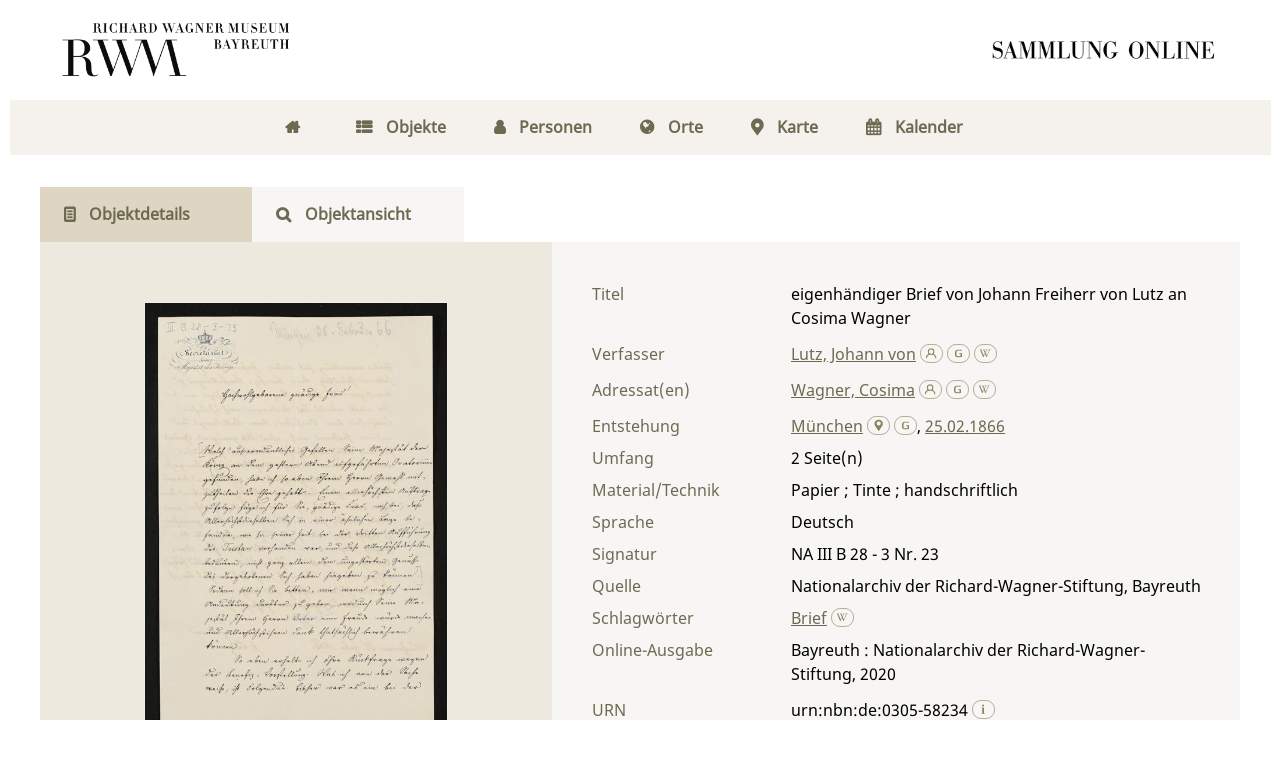

--- FILE ---
content_type: text/html;charset=utf-8
request_url: https://digital.wagnermuseum.de/ncrw/content/titleinfo/52288
body_size: 6834
content:
<!DOCTYPE html>
<html lang="de"><head><title>Nachlass Richard und Cosima Wagner / eigenh&#228;ndiger Brief von Johann Freiherr von Lutz an Cosima Wagner</title><meta name="twitter:image" content="http://digital.wagnermuseum.de/ncrw/download/webcache/304/43020"/><meta name="twitter:title" content="Lutz, Johann von: eigenh&#228;ndiger Brief von Johann Freiherr von Lutz an Cosima Wagner. M&#252;nchen  , 25.02.1866"/><meta property="og:site" content="Nachlass Richard und Cosima Wagner"/><meta property="og:url" content="http://digital.wagnermuseum.de/ncrw/52288"/><meta property="og:type" content="book"/><meta property="og:title" content="eigenh&#228;ndiger Brief von Johann Freiherr von Lutz an Cosima Wagner"/><meta property="og:author" content="Lutz, Johann von  "/><meta property="book:release_date" content="1866"/><meta property="og:image" content="http://digital.wagnermuseum.de/ncrw/download/webcache/304/43020"/><meta property="og:image:width" content="304"/><meta property="og:image:height" content="457"/><meta http-equiv="Content-Type" content="xml; charset=UTF-8"/><meta name="viewport" content="width = device-width, initial-scale = 1"/><meta name="description" content="Nachlass Richard und Cosima Wagner. Lutz, Johann von: eigenh&#228;ndiger Brief von Johann Freiherr von Lutz an Cosima Wagner. M&#252;nchen  , 25.02.1866"/><meta lang="de" content=""/><link rel="shortcut icon" href="/ncrw/domainimage/favicon.png" type="image/x-icon"/><link rel="alternate" type="application/rss+xml" title="Nachlass Richard und Cosima Wagner" href="/ncrw/rss"/><link type="text/css" href="/css/rwm-balancer_front2.rwmncrw_content.css?-3573181108462145315" rel="stylesheet"/><link type="text/css" href="/thirdparty/shariff/shariff.complete.css" rel="stylesheet"/><script src="/thirdparty/jquery-3.6.0.min.js">&#160;</script><script defer="" src="/static/scripts/main.js">&#160;</script><script defer="" src="/static/scripts/common.js">&#160;</script><script defer="" src="/thirdparty/shariff/shariff.complete.js">&#160;</script><script type="text/javascript" src="/domainresource/static/scripts/custom.js">&#160;</script> 

<script> 
$(document).ready(function() {
 $( "body.bd-guest" ).contextmenu(function(e) {
  e.preventDefault()
 })
});
</script> </head><body style="" class="bd-guest   bd-flexLayout bd-r-rwm bd-m- bd-rwmncrw  bd-retro bd-content bd-portal bd-metadata bd-portal-titleinfo bd-metadata-titleinfo bd-content-titleinfo bd-content-titleinfo-52288 bd-letter"><span style="display:none" id="meta"><var id="tree">&#160;<var id="map-tiles" value="https://{a-b}.tile.openstreetmap.fr/hot/{z}/{x}/{y}.png" class=" places"> </var><var id="map-zoomAdjust" value="0" class=" places"> </var><var id="timeout" value="3600" class=" sessionsys"> </var><var id="name" value="rwmncrw" class=" domain"> </var><var id="relativeRootDomain" value="rwm" class=" domain"> </var><var id="pathinfo" value="/ncrw/content/titleinfo/52288" class=" request"> </var><var id="fulldata" value="false" class=" domain"> </var><var id="search-linkDetailedsearchScope" value="domain" class=" templating"> </var><var id="class" value="content" class=" request"> </var><var id="classtype" value="portal" class=" request"> </var><var id="tab" value="titleinfo" class=" request"> </var><var id="id" value="52288" class=" request"> </var><var id="leftColToggled" value="false" class=" session"> </var><var id="facetFilterToggled" value="false" class=" session"> </var><var id="topheight" value="80" class=" session"> </var><var id="bottomheight" value="20" class=" session"> </var><var id="bodywidth" value="1000" class=" session"> </var><var id="centercolwidth" value="0" class=" session"> </var><var id="middlerowheight" value="476" class=" session"> </var><var id="numberOfThumbs" value="20" class=" session"> </var><var id="clientwidth" value="1000" class=" session"> </var><var id="fullScreen" value="false" class=" session"> </var><var id="staticWidth" value="false" class=" session"> </var><var id="rightcolwidth" value="220" class=" session"> </var><var id="leftcolwidth" value="200" class=" session"> </var><var id="zoomwidth" value="600" class=" session"> </var><var id="mode" value="w" class=" session"> </var><var id="initialized" value="false" class=" session"> </var><var id="sizes" value="128,1200,2000,0,1000,304,1504,504,800" class=" webcache"> </var><var id="availableZoomLevels" value="304,504,800,1000,1504,2000" class=" webcache"> </var><var id="availableZoomLevels" value="304,504,800,1000,1504,2000" class=" webcache"> </var><var id="js-toggleMobileNavi" value="false" class=" templating"> </var><var id="css-mobileMin" value="768px" class=" templating"> </var><var id="tei-on" value="false" class=" templating"> </var><var id="search-alertIfEmpty" value="true" class=" templating"> </var><var id="search-quicksearchScope" value="domain" class=" templating"> </var><var id="search-toggleListMinStructs" value="3" class=" templating"> </var><var id="search-highlightingColor" value="00808066" class=" templating"> </var><var id="layout-wrapperMargins" value="body" class=" templating"> </var><var id="layout-useMiddleContentDIV" value="false" class=" templating"> </var><var id="layout-navPortAboveMiddleContentDIV" value="false" class=" templating"> </var><var id="navPort-align" value="center" class=" templating"> </var><var id="navPath-pageviewStructureResize" value="js" class=" templating"> </var><var id="layout-useLayout" value="flexLayout" class=" templating"> </var><var id="listNavigation-keepToggleState" value="false" class=" templating"> </var><var id="fullscreen-mode" value="None" class=" templating"> </var></var><var id="client" value="browser">&#160;</var><var id="guest" value="true">&#160;</var><var class="layout" id="colleft" value="titleinfo,">&#160;</var><var class="layout" id="colright" value="">&#160;</var></span><div id="main" class="divmain "><div id="topParts" class="flex-s-col "><a class="screenreaders" href="#centerParts">zum Inhalt</a><header role="banner" class=""><div id="defaultTop" class="wiki  wiki-top defaultTop wiki-defaultTop defaultTop "><div id="topLogo"><a href="https://www.wagnermuseum.de/" title="Zur Startseite des Richard Wagner Museum"/></div>

<div id="topProject"> <a title="Zur Startseite" href="/"> </a> </div></div><div id="mobileTop" class="defaultTop"><div class="main"><div id="topLogo"><a href="/" title="Zur Startseite des Richard Wagner Museum">&#160;</a></div><div id="topProject"> <a title="Zur Startseite" href="/"> </a> </div><div class="topLiner"><div class="vlsControl vl-mobile-top"><div class="button top-toggler large flat noborder searchglass searchbox toggle"><span style="font-size:0">&#160;</span></div></div></div></div><div class="addbox"><div class="searchbox totoggle"><form method="get" onsubmit="return alertIfEmpty(&quot;mobileQuicksearch&quot;)" name="searchBox" class="searchform" id="mobilequickSearchform" action="/ncrw/search/quick"><a class="textlink   " id="searchexpert" href="/ncrw/search" title="Detailsuche"><span>Detailsuche</span></a><div id="mqs-wrap"><label class="screenreaders" for="mobileQuicksearch">Schnellsuche: </label><span class="button large edge slim flat noborder searchglass glassindic"><span style="display:none">&#160;</span></span><input type="text" id="mobileQuicksearch" name="query" class="quicksearch" onfocus="this.value=''" style="" placeholder="Suche " value="" preset="" msg="Bitte mindestens einen Suchbegriff eingeben."/></div><button type="submit" id="quicksearchSubmit" class="button large edge slim flat noborder searchglass"><span class="hidden">OK</span></button></form></div></div></div></header></div><div id="middleParts" class="flex-s-col "><div id="centerParts" class="maincol "><main role="main" class=""><img alt="" style="position:absolute;left:-9999px" id="cInfo" width="0" height="0"/><var id="isFullzoom" value="false" class="zoomfullScreen"> </var><var id="employsPageview" value="false" class="pagetabs"> </var><var id="webcacheSizes" value="128,304,504,800,1000,1200,1504,2000"> </var><var id="navLastSearchUrl" value=""> </var><nav class="navPort  primary "><ul id="navPort" class="nav-inline navPort-metadata navPort-content-titleinfo"><li class="viewCtrl  tab-home firstCtrl tab-doc tab-metadata-home" id="tab-doc-home"><a href="/"><i class="fa">&#160;</i><i class="cap tab">Home</i><i class="cap abbrTab __tabHomeAbbr">Home</i></a></li><li class="viewCtrl  tab-index evenCtrl tab-nav tab-metadata-index" id="tab-nav-index"><a href="/ncrw/nav/index/title"><i class="fa">&#160;</i><i class="cap tab">Objekte</i><i class="cap abbrTab __tabIndexAbbr">Index</i></a></li><li class="viewCtrl  tab-list tab-name tab-metadata-list" id="tab-name-list"><a href="/ncrw/name/list"><i class="fa">&#160;</i><i class="cap tab">Personen</i></a></li><li class="viewCtrl  tab-list evenCtrl tab-place tab-metadata-list" id="tab-place-list"><a href="/ncrw/place/list"><i class="fa">&#160;</i><i class="cap tab">Orte</i></a></li><li class="viewCtrl  tab-map tab-place tab-metadata-map" id="tab-place-map"><a href="/ncrw/place/map"><i class="fa">&#160;</i><i class="cap tab">Karte</i></a></li><li class="viewCtrl  tab-list lastCtrl evenCtrl tab-date tab-metadata-list" id="tab-date-list"><a href="/ncrw/date/list"><i class="fa">&#160;</i><i class="cap tab">Kalender</i><i class="cap abbrTab __tabDateListAbbr">Kalender</i></a></li><span style="font-size:0px">&#160;</span></ul></nav><nav class="navPort  secondary "><ul id="navPort" class="nav-inline navPort-metadata navPort-content-titleinfo"><li class="viewCtrl_sel  tab-titleinfo firstCtrl tab-metadata-titleinfo" id="tab-content-titleinfo"><span><i class="fa">&#160;</i><i class="cap tab">Objektdetails</i><i class="cap abbrTab __tabTitleinfoAbbr">Titel</i></span></li><li class="viewCtrl  tab-zoom evenCtrl tab-content tab-metadata-zoom" id="tab-content-zoom"><a href="/ncrw/content/zoom/43020"><i class="fa">&#160;</i><i class="cap tab">Objektansicht</i><i class="cap abbrTab __tabPageviewAbbr">Seite</i></a></li><span style="font-size:0px">&#160;</span></ul></nav><div id="div-titleinfo" class="datacol csslayout type_letter"><div id="titleinfo" class="csslayout partLayout-float "><div id="titleInfoImage" class=""><a class="imgLink" href="/ncrw/content/zoom/43020"><img alt="Zur Seitenansicht" border="0" src="/ncrw/image/largethumb/43020" width="304" height="456"/></a></div><div class="titleinfoPart-right titleinfoPartLayout-float"><div id="titleInfoMetadata" class="titleInfo columns"><h1 class="mainheader " id=""><div class="headertext">Titelaufnahme</div></h1><ul class="nav"><li class="cols" id="mods_titleInfoTitleNotType"><div class="name title ">Titel</div><div class="value title "><div class="valueDiv">eigenh&#228;ndiger Brief von Johann Freiherr von Lutz an Cosima Wagner</div></div></li><li class="cols" id="mods_name-roleTerm_Author"><div class="name mods_name">Verfasser</div><div class="value mods_name"><div class="valueDiv-3  mods-name"><a id="bib.personalName" class="personalName" href="/ncrw/search?operation=searchRetrieve&amp;query=bib.personalName%3D%22Lutz%2C%20Johann%20von%22%20and%20vl.domain%3Drwmncrw sortBy dc.title%2Fasc" title="Suche nach: Autor / Beteiligte = Lutz, Johann von">Lutz, Johann von</a> <a href="/name/view/100833" class="nidnLink viewId vlIcon gbv-pe" title="zur Person"><svg xmlns="http://www.w3.org/2000/svg" fill="none" viewBox="0 0 17 17" class="svgInline autor connectors " style=""><path d="M8 10.2a4.1 4.1 0 1 1 0-8.3 4.1 4.1 0 0 1 0 8.3zm0-7A2.8 2.8 0 1 0 8 9a2.8 2.8 0 0 0 0-5.7z" fill="#4E5F86"/><path fill-rule="evenodd" clip-rule="evenodd" d="M10.3 8.7a3.4 3.4 0 0 1-4.6 0A6.8 6.8 0 0 0 1.2 15h1.3a5.5 5.5 0 0 1 11 0h1.3c0-3-1.9-5.5-4.5-6.4z" fill="#4E5F86"/></svg></a> <a href="http://d-nb.info/gnd/118940139" target="_blank" class="dnbLink vlIcon" title="In der Gemeinsamen Normdatei der DNB nachschlagen"><svg xmlns="http://www.w3.org/2000/svg" viewBox="0 0 17 17" class="svgInline dnb connectors " style=""><path d="M7.4 13.3c-.4-.1-.9-.1-1.3-.3L5 12.5c-.3-.2-.5-.4-.6-.7-.2-.3-.2-.7-.2-1.1V6.6c0-.5.1-.9.3-1.2.1-.4.4-.7.7-.9L6.3 4l1.3-.3 1.3-.1c1.3 0 2.6.1 3.8.3v1.2c-1.1-.2-2.4-.4-3.8-.4-.9 0-1.6.1-2.1.4-.5.3-.8.8-.8 1.4v4.1l.2.8.7.5c.5.2 1.3.3 2.3.3l1.7-.2.2-.1V9.1H9.4v-1h3.4v4.7l-1.7.4-2.2.2-1.5-.1z" fill="none"/></svg></a> <a id="wikipediaLink" class="vlIcon" target="_blank" title="In Wikipedia suchen nach Johann von Lutz" href="http://de.wikipedia.org/wiki/Johann_von_Lutz"><svg xmlns="http://www.w3.org/2000/svg" fill="none" viewBox="0 0 17 17" class="svgInline wiki connectors " style=""><path d="M15 3.4h-3v.2h.4c.3 0 .4.2.5.3.1 0 .2.3 0 .6l-2.5 6.7h-.1L8.7 7.4v-.1L10 4.6l.4-.6c.1-.3.3-.3.7-.3l.2-.1v-.3H8.6v.3H9c.3 0 .4.2.5.3l-.1.6-1 2.2-1-2c-.3-.7-.3-1 .1-1h.1c.1 0 0 0 0-.1v-.3H5.2v.3h.2c.4.2.4.2.8 1.1l.3.6 1 2 .2.8-1.4 3S4 6.1 3.4 4.4V4c0-.2 0-.3.3-.3h.5v-.3H.8v.3H1l.6.2.4.8 3.3 8c.2.5.5.6.9-.1l1.6-3.7 1.6 3.7c.2.6.5.6.9 0A1681.6 1681.6 0 0 0 13.9 4l1-.2.2-.1v-.3z" fill="#4E5F86"/></svg></a></div></div></li><li class="cols" id="mods_name-roleTerm_Recipient"><div class="name mods_name">Adressat(en)</div><div class="value mods_name"><div class="valueDiv-3  mods-name"><a id="bib.personalName" class="personalName" href="/ncrw/search?operation=searchRetrieve&amp;query=bib.personalName%3D%22Wagner%2C%20Cosima%22%20and%20vl.domain%3Drwmncrw sortBy dc.title%2Fasc" title="Suche nach: Autor / Beteiligte = Wagner, Cosima">Wagner, Cosima</a> <a href="/name/view/100501" class="nidnLink viewId vlIcon gbv-pe" title="zur Person"><svg xmlns="http://www.w3.org/2000/svg" fill="none" viewBox="0 0 17 17" class="svgInline autor connectors " style=""><path d="M8 10.2a4.1 4.1 0 1 1 0-8.3 4.1 4.1 0 0 1 0 8.3zm0-7A2.8 2.8 0 1 0 8 9a2.8 2.8 0 0 0 0-5.7z" fill="#4E5F86"/><path fill-rule="evenodd" clip-rule="evenodd" d="M10.3 8.7a3.4 3.4 0 0 1-4.6 0A6.8 6.8 0 0 0 1.2 15h1.3a5.5 5.5 0 0 1 11 0h1.3c0-3-1.9-5.5-4.5-6.4z" fill="#4E5F86"/></svg></a> <a href="http://d-nb.info/gnd/118628232" target="_blank" class="dnbLink vlIcon" title="In der Gemeinsamen Normdatei der DNB nachschlagen"><svg xmlns="http://www.w3.org/2000/svg" viewBox="0 0 17 17" class="svgInline dnb connectors " style=""><path d="M7.4 13.3c-.4-.1-.9-.1-1.3-.3L5 12.5c-.3-.2-.5-.4-.6-.7-.2-.3-.2-.7-.2-1.1V6.6c0-.5.1-.9.3-1.2.1-.4.4-.7.7-.9L6.3 4l1.3-.3 1.3-.1c1.3 0 2.6.1 3.8.3v1.2c-1.1-.2-2.4-.4-3.8-.4-.9 0-1.6.1-2.1.4-.5.3-.8.8-.8 1.4v4.1l.2.8.7.5c.5.2 1.3.3 2.3.3l1.7-.2.2-.1V9.1H9.4v-1h3.4v4.7l-1.7.4-2.2.2-1.5-.1z" fill="none"/></svg></a> <a id="wikipediaLink" class="vlIcon" target="_blank" title="In Wikipedia suchen nach Cosima Wagner" href="https://de.wikipedia.org/wiki/Cosima_Wagner"><svg xmlns="http://www.w3.org/2000/svg" fill="none" viewBox="0 0 17 17" class="svgInline wiki connectors " style=""><path d="M15 3.4h-3v.2h.4c.3 0 .4.2.5.3.1 0 .2.3 0 .6l-2.5 6.7h-.1L8.7 7.4v-.1L10 4.6l.4-.6c.1-.3.3-.3.7-.3l.2-.1v-.3H8.6v.3H9c.3 0 .4.2.5.3l-.1.6-1 2.2-1-2c-.3-.7-.3-1 .1-1h.1c.1 0 0 0 0-.1v-.3H5.2v.3h.2c.4.2.4.2.8 1.1l.3.6 1 2 .2.8-1.4 3S4 6.1 3.4 4.4V4c0-.2 0-.3.3-.3h.5v-.3H.8v.3H1l.6.2.4.8 3.3 8c.2.5.5.6.9-.1l1.6-3.7 1.6 3.7c.2.6.5.6.9 0A1681.6 1681.6 0 0 0 13.9 4l1-.2.2-.1v-.3z" fill="#4E5F86"/></svg></a></div></div></li><li class="cols" id="mods_originInfoNotEditionElectronicEdition"><div class="name ">Entstehung</div><div class="value "><a id="bib.originPlace" class="" href="/ncrw/search?operation=searchRetrieve&amp;query=(bib.originPlace%3D%22M%C3%BCnchen%22)%20and%20vl.domain%3Drwmncrw sortBy dc.title%2Fasc" title="Suche nach: Ort = M&#252;nchen">M&#252;nchen</a> <a href="/gnd/4127793-4" class="nidnLink nidngnd vlIcon gbv-pl" title="zum Ort"><svg xmlns="http://www.w3.org/2000/svg" viewBox="0 0 16 16" class="svgInline geo connectors " style=""><path d="M8.2 1C4.3 1 1.9 5.1 3.9 8.3L8.2 15l4.3-6.7c2-3.2-.4-7.3-4.3-7.3zm0 7a2.5 2.5 0 0 1-2.5-2.5C5.7 4.1 6.8 3 8.2 3s2.5 1.1 2.5 2.5S9.6 8 8.2 8z" fill="#4e5f86"/></svg></a> <a href="" target="_blank" class="dnbLink vlIcon" title="In der Gemeinsamen Normdatei der DNB nachschlagen"><svg xmlns="http://www.w3.org/2000/svg" viewBox="0 0 17 17" class="svgInline dnb connectors " style=""><path d="M7.4 13.3c-.4-.1-.9-.1-1.3-.3L5 12.5c-.3-.2-.5-.4-.6-.7-.2-.3-.2-.7-.2-1.1V6.6c0-.5.1-.9.3-1.2.1-.4.4-.7.7-.9L6.3 4l1.3-.3 1.3-.1c1.3 0 2.6.1 3.8.3v1.2c-1.1-.2-2.4-.4-3.8-.4-.9 0-1.6.1-2.1.4-.5.3-.8.8-.8 1.4v4.1l.2.8.7.5c.5.2 1.3.3 2.3.3l1.7-.2.2-.1V9.1H9.4v-1h3.4v4.7l-1.7.4-2.2.2-1.5-.1z" fill="none"/></svg></a>, <a id="dc.date" class="" href="/ncrw/search?operation=searchRetrieve&amp;query=dc.date%3D%221866%22%20and%20vl.domain%3Drwmncrw sortBy dc.title%2Fasc" title="Suche nach: Jahr = 1866">25.02.1866</a></div></li><li class="cols" id="mods_physicalDescriptionExtent"><div class="name ">Umfang</div><div class="value "><span class="mods-extent">2</span> </div></li><li class="cols" id="mods_physicalDescriptionForm"><div class="name ">Material/Technik</div><div class="value ">Papier ; Tinte ; handschriftlich</div></li><li class="cols" id="mods_languageLanguageTerm"><div class="name ">Sprache</div><div class="value ">Deutsch</div></li><li class="cols" id="mods_locationShelfLocator"><div class="name ">Signatur </div><div class="value ">NA III B 28 - 3 Nr. 23</div></li><li class="cols" id="mods_locationPhysicalLocation"><div class="name ">Quelle</div><div class="value ">Nationalarchiv der Richard-Wagner-Stiftung, Bayreuth</div></li><li class="cols" id="mods_subject"><div class="name ">Schlagw&#246;rter</div><div class="value "><span class="mods-topic"><a id="dc.subject" class="" href="/ncrw/search?operation=searchRetrieve&amp;query=dc.subject%3D%22Brief%22%20and%20vl.domain%3Drwmncrw sortBy dc.title%2Fasc" title="Suche nach: Schlagwort = Brief">Brief</a>  <a id="wikipediaLink" class="vlIcon" target="_blank" title="In Wikipedia suchen nach Brief" href="http://de.wikipedia.org/wiki/Brief"><svg xmlns="http://www.w3.org/2000/svg" fill="none" viewBox="0 0 17 17" class="svgInline wiki connectors " style=""><path d="M15 3.4h-3v.2h.4c.3 0 .4.2.5.3.1 0 .2.3 0 .6l-2.5 6.7h-.1L8.7 7.4v-.1L10 4.6l.4-.6c.1-.3.3-.3.7-.3l.2-.1v-.3H8.6v.3H9c.3 0 .4.2.5.3l-.1.6-1 2.2-1-2c-.3-.7-.3-1 .1-1h.1c.1 0 0 0 0-.1v-.3H5.2v.3h.2c.4.2.4.2.8 1.1l.3.6 1 2 .2.8-1.4 3S4 6.1 3.4 4.4V4c0-.2 0-.3.3-.3h.5v-.3H.8v.3H1l.6.2.4.8 3.3 8c.2.5.5.6.9-.1l1.6-3.7 1.6 3.7c.2.6.5.6.9 0A1681.6 1681.6 0 0 0 13.9 4l1-.2.2-.1v-.3z" fill="#4E5F86"/></svg></a></span> </div></li><li class="cols" id="mods_originInfoEditionElectronicEdition"><div class="name ">Online-Ausgabe</div><div class="value "><div class="valueDiv-3  mods-originInfo">Bayreuth : Nationalarchiv der Richard-Wagner-Stiftung, 2020</div></div></li><li class="cols" id="mods_IdentifierUrn"><div class="name ">URN</div><div class="value "><span>urn:nbn:de:0305-58234&#160;</span><a class="vlIcon" href="/ncrw/wiki/identifier/urnresolving?urn=urn:nbn:de:0305-58234"><svg xmlns="http://www.w3.org/2000/svg" fill="none" viewBox="0 0 17 17" class="svgInline info connectors " style=""><path d="M9.2 13.1l.8.2v.5H6v-.5l.8-.2V6.9L6 6.7V6h3.2v7zM6.7 3.4c0-.3.2-.6.4-.9.2-.2.5-.3.9-.3.3 0 .6 0 .9.3.2.3.4.6.4 1A1.3 1.3 0 0 1 8 4.6c-.4 0-.7-.1-.9-.4-.2-.2-.4-.5-.4-.9z" fill="#4E5F86"/></svg></a></div></li></ul></div></div></div><div class="titleinfoPart-right titleinfoPartLayout-float"><div class="titleInfo titleAdd columns " id="titleInfoClassification"><div class="subheader" role="heading">Klassifikation</div><ul class="nav"><li><div class="titleInfoClassification"><div class="classificationLinks ancestorStructureAxis rwmncrw"><nav role="navigation"><a class="item pos1 firstItem rwmncrw" href="/ncrw/topic/titles/173031">Dokumente an Familie Wagner und die Festspielverwaltung</a> </nav></div></div></li></ul></div><div class="titleInfo titleAdd columns " id="displayLicenseInfo"><div class="subheader" role="heading">Nutzungsbedingungen</div><ul class="nav"><li class="cols"><div class="name ">Lizenz</div><div id="" class="value "><a href="https://creativecommons.org/licenses/by-nc-nd/4.0/deed.de" target="_blank" rel="license" class="external">CC-BY-NC-ND-Lizenz (4.0)</a></div></li><li class="cols"><div class="name sourceDescription">Quellenangabe</div><div id="" class="value sourceDescription">Lutz, Johann von: eigenh&#228;ndiger Brief von Johann Freiherr von Lutz an Cosima Wagner. M&#252;nchen  , 25.02.1866. <span class="signature">NA III B 28 - 3 Nr. 23</span> <a href="https://nbn-resolving.org/urn:nbn:de:0305-58234">https://nbn-resolving.org/urn:nbn:de:0305-58234</a> / CC-BY-NC-ND-Lizenz (4.0)</div></li></ul></div><div class="titleInfo titleAdd columns " id="titleinfo-wikipart"><div class="subheader" role="heading">Weiteres</div><ul class="nav"><li><h3>Bildanfragen</h3>
<p>Sie m&#246;chten Bilder in hoher Aufl&#246;sung bestellen? Dann gehen Sie bitte auf die Seite 
<a href="https://www.wagnermuseum.de/nationalarchiv/archivbenutzung/">Archivbenutzung</a> auf unserer Website. Dort finden Sie die Ansprechpersonen, das Bestellformular und weitere Informationen. F&#252;r die Bereitstellung von Digitalisaten k&#246;nnen Kosten entstehen, &#252;ber die wir Sie gerne vorab informieren.</p>
<h3>Kommentar</h3>
<p>Ist Ihnen etwas zum Objekt aufgefallen? Haben Sie Nachfragen, weiterf&#252;hrende Informationen, die Sie mit uns und anderen teilen m&#246;chten, oder haben Sie eine Ungenauigkeit entdeckt? Dann schicken Sie uns gerne eine <a href="mailto:kristina.unger@stadt.bayreuth.de"> Mail</a>. Wir freuen uns &#252;ber Ihre Nachricht.  </p></li></ul></div><div class="titleInfo titleAdd columns " id="titleInfoLinkActions"><div class="subheader" role="heading">Links</div><ul class="nav"><li class="cols"><div class="name titleinfoLinkAction">Teilen</div><div id="socialnetworking" class="value titleinfoLinkAction"><script>
$('#socialnetworking')
.hover(
function() {
$('#socialnetworks').show()
},
function() {
$('#socialnetworks').hide()
}
)
.click(function() {
$('#socialnetworks').toggle()
})			
</script><div id="socialnetworks" class=""><div class="shariff" data-orientation="vertical" data-url="https://digital.wagnermuseum.de/ncrw/content/titleinfo/52288" data-media-url="" data-services="[&quot;twitter,&quot;pinterest,&quot;facebook,&quot;mail]" data-mail-url="mailto:" data-mail-body="Ich empfehle dir diesen Link: {url}">&#160;</div></div><a style="text-decoration:none" class="vl-btn icon-share"><span>Share</span></a></div></li></ul></div></div></div></main></div></div><div id="bottomParts" class="flex-s-col "><footer role="contentinfo" class=""><div id="custom-footer" class="wiki wiki-bottom custom-footer wiki-custom-footer customFooter "><div class="darkpane">
<div>    
    <div>
        <h4>Museum (Besuchsanschrift)</h4>
        <div>Richard Wagner Museum</div>
        <div>
            
          <span>Richard-Wagner-Str. 48</span>
        </div>
        <div> 95444 Bayreuth</div>
        <div>
            <i class="fa icon-phone"> </i>
            <span>+ 49 921- 75728-16 </span>
        </div>
        <i class="fa icon-mail-alt"> </i>
      <a href="mailto:kasse@wagnermuseum.de">kasse@wagnermuseum.de</a>
        <h4>&#214;ffnungszeiten Museum</h4>
        <strong>September bis Juni</strong>
        <br/>
        <strong>Dienstag bis Sonntag</strong>
        <div> 10.00 bis 17.00 Uhr</div>
        <br/>
        <strong>Juli und August</strong>
        <br/>
        <strong>Montag bis Sonntag</strong>
        <div> 10.00 bis 18.00 Uhr</div>

    </div>
  <div>
    <h4>Newsletter-Anmeldung</h4>
    <div>
      <div>Immer auf dem Laufenden: Informationen zu aktuellen Ausstellungen, kommenden Veranstaltungen und Blicke hinter die Kulissen finden Sie im E-Mail-Newsletter des Richard Wagner Museums.
           </div>
      <br/>

   <a class="news" href="https://www.wagnermuseum.de/museum/newsletter/">
     <i class="fas fa-arrow-right"> </i>
     <span>NEWSLETTER ABONNIEREN</span></a>
    </div>
  </div>
    <div>
        <h4>Verwaltung und Nationalarchiv (Postanschrift)</h4>
        <div>Richard Wagner Museum mit
Nationalarchiv der Richard-Wagner-Stiftung</div>
        <div>
            
            <span>Wahnfriedstra&#223;e 2</span>
        </div>
        <div>95444 Bayreuth</div>
        <div>
            <i class="fa icon-phone"> </i>
            <span>+ 49 921- 757 - 28 - 0</span>
        </div>
        <div>
            <i class="fa icon-mail-alt"> </i>
            <a href="mailto:info@wagnermuseum.de">info@wagnermuseum.de</a>
        </div>
      <h4>&#214;ffnungszeiten Nationalarchiv</h4>
      <div><strong>Montag bis Freitag</strong>
          <div>8.30 bis 12.30 Uhr</div>
          <strong>Montag bis Donnerstag</strong>
          <div>14.00 bis 16.30 Uhr</div>
      </div>
  </div>
</div>
</div>

<div class="whitepane">
  <div>
    <div style="text-align: left">&#169; Richard Wagner Museum Bayreuth</div>
    <div style="text-align: right">
        <a href="http://www.wagnermuseum.de/mehr/datenschutz/">Datenschutz</a>
        <a href="http://www.wagnermuseum.de/mehr/impressum/">Impressum</a>
        <a href="http://www.wagnermuseum.de/info/kontakt/">Kontakt und Anfahrt</a>
    </div>
  </div>
</div></div><a href="#top" id="scrollTop" class="vls-button">&#160;</a><div class="footerContent" id="footerContent"><span class="f-links-vls"><a id="footerLinkVLS" target="_blank" href="http://www.semantics.de/produkte/visual_library/">Visual Library Server 2026</a></span></div></footer></div></div></body></html>